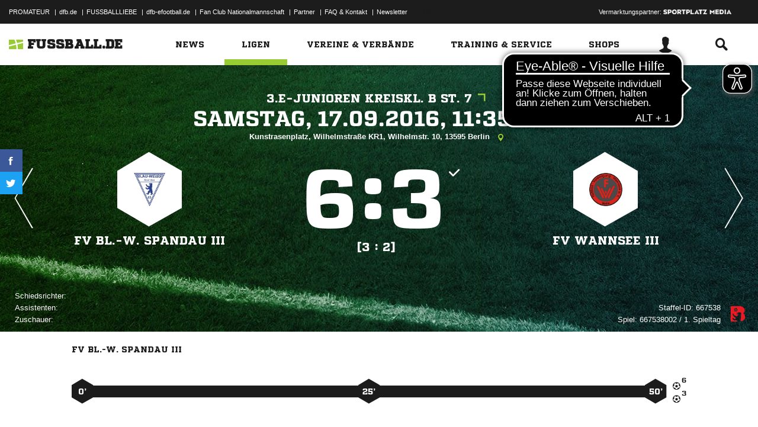

--- FILE ---
content_type: text/css; charset=UTF-8
request_url: https://www.fussball.de/export.fontface/-/id/txtp732r/type/css
body_size: 12
content:
@font-face {
	font-family: font-txtp732r;
	src: 
		url('//www.fussball.de/export.fontface/-/format/woff/id/txtp732r/type/font') format('woff'),
		url('//www.fussball.de/export.fontface/-/format/ttf/id/txtp732r/type/font') format('truetype');
}

.results-c-txtp732r {
	font-family: font-txtp732r !important;
}

--- FILE ---
content_type: text/css; charset=UTF-8
request_url: https://www.fussball.de/export.fontface/-/id/ypueveoj/type/css
body_size: 9
content:
@font-face {
	font-family: font-ypueveoj;
	src: 
		url('//www.fussball.de/export.fontface/-/format/woff/id/ypueveoj/type/font') format('woff'),
		url('//www.fussball.de/export.fontface/-/format/ttf/id/ypueveoj/type/font') format('truetype');
}

.results-c-ypueveoj {
	font-family: font-ypueveoj !important;
}

--- FILE ---
content_type: text/css; charset=UTF-8
request_url: https://www.fussball.de/export.fontface/-/id/ylbb8z3b/type/css
body_size: 12
content:
@font-face {
	font-family: font-ylbb8z3b;
	src: 
		url('//www.fussball.de/export.fontface/-/format/woff/id/ylbb8z3b/type/font') format('woff'),
		url('//www.fussball.de/export.fontface/-/format/ttf/id/ylbb8z3b/type/font') format('truetype');
}

.results-c-ylbb8z3b {
	font-family: font-ylbb8z3b !important;
}

--- FILE ---
content_type: text/css; charset=UTF-8
request_url: https://www.fussball.de/export.fontface/-/id/orfaly40/type/css
body_size: 11
content:
@font-face {
	font-family: font-orfaly40;
	src: 
		url('//www.fussball.de/export.fontface/-/format/woff/id/orfaly40/type/font') format('woff'),
		url('//www.fussball.de/export.fontface/-/format/ttf/id/orfaly40/type/font') format('truetype');
}

.results-c-orfaly40 {
	font-family: font-orfaly40 !important;
}